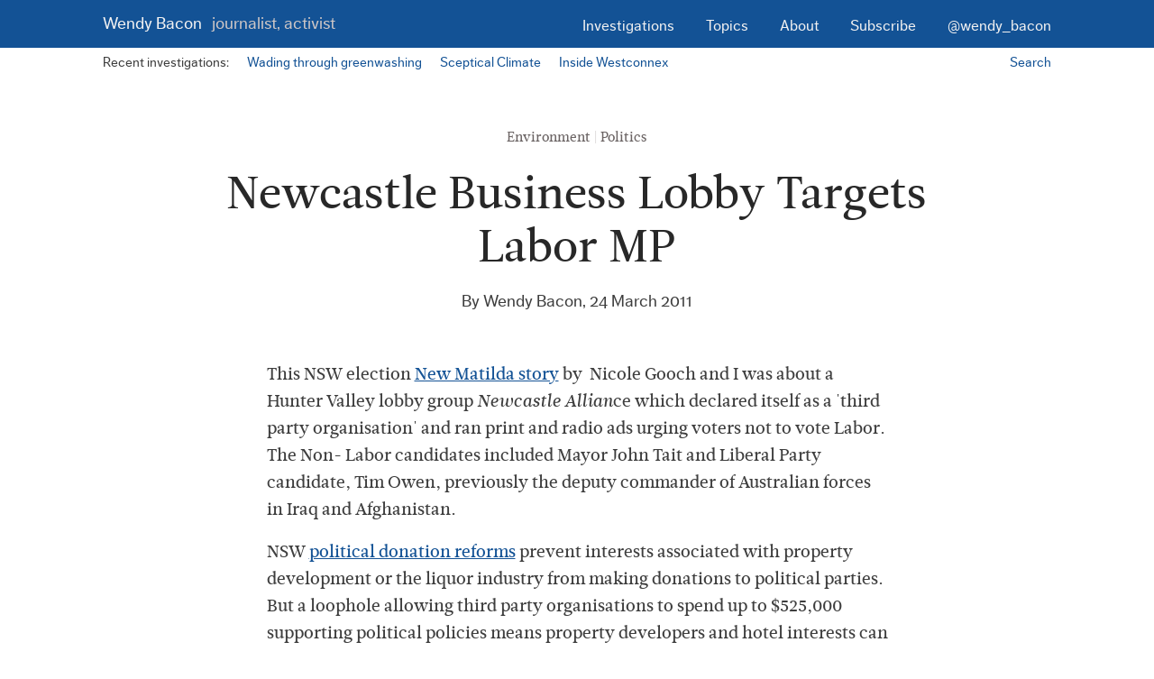

--- FILE ---
content_type: text/html; charset=utf-8
request_url: https://wendybacon.com/2011/newcastle-business-lobby-targets-labor-mp
body_size: 3764
content:
<!doctype html>

<!--[if lt IE 7]><html lang="en-US" class="no-js lt-ie9 lt-ie8 lt-ie7"><![endif]-->
<!--[if IE 7]><html lang="en-US" class="no-js lt-ie9 lt-ie8"><![endif]-->
<!--[if IE 8]><html lang="en-US" class="no-js lt-ie9"><![endif]-->
<!--[if IE 9]><html lang="en-US" class="no-js lt-ie10"><![endif]-->
<!--[if gt IE 9]><!-->
<html lang="en-US" class="no-js">
<!--<![endif]-->

<head>
  <meta charset="UTF-8">
  <meta http-equiv="X-UA-Compatible" content="IE=edge,chrome=1">
  <meta name="viewport" content="width=device-width,initial-scale=1.0">

  <link href="http://www.google-analytics.com" rel="dns-prefetch">
  <link href="/wp-content/themes/wendybacon/img/favicon.png" rel="shortcut icon">
  <link href="/wp-content/themes/wendybacon/img/touch.png" rel="apple-touch-icon-precomposed">

  <!-- typekit fonts -->
  <script type="text/javascript" src="//use.typekit.net/tto7jyy.js"></script>
  <script type="text/javascript">
    try {
      Typekit.load();
    } catch (e) {}
  </script>

  <link rel='stylesheet' id='collagraph-css' href='/wp-content/themes/wendybacon/style.css?ver=1.0' media='all' />
  <!-- Begin Jekyll SEO tag v2.8.0 -->
<title>Newcastle Business Lobby Targets Labor MP | Wendy Bacon: Journalist, activist</title>
<meta name="generator" content="Jekyll v4.3.3" />
<meta property="og:title" content="Newcastle Business Lobby Targets Labor MP" />
<meta name="author" content="Wendy Bacon" />
<meta property="og:locale" content="en_AU" />
<meta name="description" content="This NSW election New Matilda story by  Nicole Gooch and I was about a Hunter Valley lobby group Newcastle Alliance which declared itself as a &#39;third party organisation&#39; and ran print and radio ads urging voters not to vote Labor. The Non- Labor candidates included Mayor John Tait and Liberal Party candidate, Tim Owen, previously the deputy commander of Australian forces in Iraq and Afghanistan." />
<meta property="og:description" content="This NSW election New Matilda story by  Nicole Gooch and I was about a Hunter Valley lobby group Newcastle Alliance which declared itself as a &#39;third party organisation&#39; and ran print and radio ads urging voters not to vote Labor. The Non- Labor candidates included Mayor John Tait and Liberal Party candidate, Tim Owen, previously the deputy commander of Australian forces in Iraq and Afghanistan." />
<link rel="canonical" href="https://www.wendybacon.com/2011/newcastle-business-lobby-targets-labor-mp" />
<meta property="og:url" content="https://www.wendybacon.com/2011/newcastle-business-lobby-targets-labor-mp" />
<meta property="og:site_name" content="Wendy Bacon: Journalist, activist" />
<meta property="og:image" content="https://www.wendybacon.com/wp-content/uploads/2014/08/gravatar.jpg" />
<meta property="og:type" content="article" />
<meta property="article:published_time" content="2011-03-24T11:00:22+11:00" />
<meta name="twitter:card" content="summary_large_image" />
<meta property="twitter:image" content="https://www.wendybacon.com/wp-content/uploads/2014/08/gravatar.jpg" />
<meta property="twitter:title" content="Newcastle Business Lobby Targets Labor MP" />
<meta name="twitter:site" content="@wendy_bacon" />
<meta name="twitter:creator" content="@Wendy Bacon" />
<script type="application/ld+json">
{"@context":"https://schema.org","@type":"BlogPosting","author":{"@type":"Person","name":"Wendy Bacon"},"dateModified":"2011-03-24T11:00:22+11:00","datePublished":"2011-03-24T11:00:22+11:00","description":"This NSW election New Matilda story by  Nicole Gooch and I was about a Hunter Valley lobby group Newcastle Alliance which declared itself as a &#39;third party organisation&#39; and ran print and radio ads urging voters not to vote Labor. The Non- Labor candidates included Mayor John Tait and Liberal Party candidate, Tim Owen, previously the deputy commander of Australian forces in Iraq and Afghanistan.","headline":"Newcastle Business Lobby Targets Labor MP","image":"https://www.wendybacon.com/wp-content/uploads/2014/08/gravatar.jpg","mainEntityOfPage":{"@type":"WebPage","@id":"https://www.wendybacon.com/2011/newcastle-business-lobby-targets-labor-mp"},"url":"https://www.wendybacon.com/2011/newcastle-business-lobby-targets-labor-mp"}</script>
<!-- End Jekyll SEO tag -->

</head>

<body class="single">
  <a class="skip-content-link" href="#main">Skip to main content.</a>

  <header class="h-card site-header" role="banner">
    <p class="logo p-name">
      <a class="u-url" rel="home" href="/" title="Return to the home page.">Wendy Bacon <span class="tagline">Journalist, activist</span></a>

    </p>

    <a href="#navigation" class="nav-toggle"><span><i></i>Menu</span></a>

    <nav id="top-navigation" class="nav main-nav">
      <ul class="menu">
        <li><a href="/investigations">Investigations</a></li>
        <li><a href="/topics">Topics</a></li>
        <li><a href="/about">About</a></li>
        <li><a title="Get email updates of new posts and other occasional news." href="http://eepurl.com/ZxIc9">Subscribe</a></li>
        <li><a title="Wendy Bacon on Twitter" href="http://twitter.com/Wendy_Bacon">@wendy_bacon</a></li>
      </ul>
    </nav>
  </header>

  <nav class="ribbon ribbon-recent-investigations">
    <p class="ribbon-text">Recent investigations:</p>

    <ul>
      <li><a href="/investigations/wading-through-greenwashing" title="Go to the Wading through greenwashing investigation.">Wading through greenwashing</a></li>
      <li><a href="/investigations/sceptical-climate" title="Go to the Sceptical Climate investigation.">Sceptical Climate</a></li>
      <li><a href="/investigations/inside-westconnex" title="Go to the Inside Westconnex investigation.">Inside Westconnex</a></li>
    </ul>

    <a class="ribbon-secondary" href="/search" title="">Search</a>
  </nav>

  <main class="main-block page-container" id="main">
    <article class="article text-block h-entry">
  <header class="article-header">
    <ul class="post-categories">
      
      
        <li><a href="/environment/" rel="tag">Environment</a></li>
      
        <li><a href="/politics/" rel="tag">Politics</a></li>
      
    </ul>

    

    <h1 class="article-title p-name">Newcastle Business Lobby Targets Labor MP</h1>

    <p class="article-metadata">By Wendy Bacon, <a class="permalink u-url" href="/2011/newcastle-business-lobby-targets-labor-mp" title="Permalink for this post.">
      <time class="pubdate dt-published" datetime="2011-03-24T11:00:22+11:00">24 March 2011</time></a>
    </p>
  </header>

  <section class="article-body e-content">
    <p>This NSW election <a title="Link to lobby group Newcastle Alliance's anti labor campaign New Matilda story  " href="http://newmatilda.com/2011/03/24/newcastle-business-lobby-targets-labor-mp" target="_blank">New Matilda story</a> by  Nicole Gooch and I was about a Hunter Valley lobby group <em>Newcastle Allian</em>ce which declared itself as a 'third party organisation' and ran print and radio ads urging voters not to vote Labor. The Non- Labor candidates included Mayor John Tait and Liberal Party candidate, Tim Owen, previously the deputy commander of Australian forces in Iraq and Afghanistan.</p>

<p>NSW <a href="http://efa.nsw.gov.au/nsw_parliament_candidates_and_groups/property_developer_donations" target="_blank">political donation reforms</a> prevent interests associated with property development or the liquor industry from making donations to political parties. But a loophole allowing third party organisations to spend up to $525,000 supporting political policies means property developers and hotel interests can still donate to particular candidates.</p>

<p><a title="New Matilda: Newcastle Business Lobby Targets Labor MP" href="http://newmatilda.com.au/2011/03/24/newcastle-business-lobby-targets-labor-mp" target="_blank">Read the full article on New Matilda.</a></p>

<p>A Newcastle business lobby group has taken advantage of a loophole in new laws limiting donations to political parties to run a last minute, privately funded media campaign in a bid to topple the local NSW Labor MP at this weekend's state election.</p>

<p>Business advocacy group The Newcastle Alliance is running political advertisements in local print and radio media calling for people to consider changing their vote in the traditionally Labor seat.</p>

<p>The ALP's Jodi McKay beat Newcastle Mayor John Tate on a margin of 1.2 per cent in 2007. This time Tate is running again as an independent and exchanging preferences with Liberal candidate, Tim Owen, previously the deputy commander of Australian forces in Iraq and Afghanistan.</p>

<p>The Alliance, which in 2009 was a council contractor providing business services, has been reborn as an advocacy group.</p>

<p>NSW <a href="http://efa.nsw.gov.au/nsw_parliament_candidates_and_groups/property_developer_donations">political donation reforms</a> prevent interests associated with property development or the liquor industry from making donations to political parties. But a loophole allowing third party organisations to spend up to $525,000 supporting political policies means property developers and hotel interests can still donate to particular candidates.</p>

<p>The Electoral Funding Authority <a href="http://www.efa.nsw.gov.au/nsw_parliament_candidates_and_groups/registers_for_state_elections">published the list of registered third party organisations</a> several weeks ago. It includes unions, the Dame Pattie Menzies Foundation, the Property Council and the internet campaigning organisation Get Up. Last week, the Newcastle Alliance Inc added itself to the register.</p>

<p>The Alliance campaign is calling on traditional Labor voters to consider changing their vote: "We want our representatives to have a real voice in decisions, to be sitting at the table when the deals are done, not begging for crumbs," the ads state.</p>

<p>Alliance CEO, local businessman Paul Murphy, told New Matilda that the campaign was not endorsing either John Tate or Tim Owen but was calling on voters to consider shifting away from Labor.</p>

<p>The media campaign, which began on 17 March and runs until Friday, includes half- and full-page ads in the Newcastle Herald costing, according to its rate card, $6,400 and $12,000 respectively.</p>

<p><img src="https://newmatilda.com/files/images/goochbaconfullpage.jpg" alt=""></p>

<p>Page 21, Newcastle Herald, 17 March 2011.</p>

<p>When asked who is funding the campaign, Murphy told New Matilda "it's my business, it is not your business". He said it was a private matter for the Alliance Board, who are the only members of the organisation. Asked whether he thought this was transparent, he replied that he "was transparent" and that he did not "appreciate the line of questioning". He said it was up to the Board what promotional activities they undertook and that there were no big developer donations.</p>

<p>Norman Thompson, Director of the Greens' <a href="http://www.democracy4sale.org/">political donations research project</a>, which has campaigned for political donation reform, said: "The Newcastle Alliance is spending a vast sum of money to promote their own special interests. We will not know the identity of the donors to that lobby group for months. This is a perversion of the democratic process".</p>

<p>The Newcastle Alliance Board is made up of a broad host of influential businesspeople and professionals in the Hunter. Members include local lobbyist Chris Ford, who is a spokesperson for the controversial Rose Group, which has been a large donor to both political parties. As <a href="https://newmatilda.com/2011/03/18/planning-development-investigation">New Matilda reported last week</a>, the Group's applications for Part 3A developments at Catherine Hill Bay and Kendall Bay are in their final stages of being processed.</p>

<p>Ford's entry on the NSW Lobbyist register says he lobbies for Hydro Kurri Kurri, a Norwegian aluminium smelter in the Hunter Valley. He also lobbies for Mondell Properties, Austar Coal Mine, Innova Soil Technology, Slattery Auctions and the private pathology Hunter Imaging Group, and has been a spokesperson for the Coal Infrastructure Group.</p>

<p>Also on the Board is Rolly de With, who, according to a Newcastle Herald report on people with influence in Newcastle, is a partner in three Castle bars: the Junction Tavern, Sunnyside and Fanny's. He is also president of the Australian Hotels Association (AHA) in Newcastle, an executive of the NSW AHA and national AHA Board member.</p>

<p>Greens researcher Thompson says the loophole needs to be closed if reforms to political donations are to work: "There is a major loophole in the new electoral law relating to third party campaigners. Lobby groups can spend huge amounts of money pushing their own agenda. ... They hope to elect candidates that will support their agenda, often to the detriment of the general public."</p>
  </section>

  <footer class="article-footer group">
    
      <section class="module-tags module">
        <h2 class="module-title">Tags:</h2>
        <ul class="tags-list">
          
          
            <li class="tag p-category"><a href="/tag/newcastle/" rel="tag">Newcastle</a></li>
          
            <li class="tag p-category"><a href="/tag/newcastle-alliance/" rel="tag">Newcastle Alliance</a></li>
          
            <li class="tag p-category"><a href="/tag/nsw-alp/" rel="tag">NSW ALP</a></li>
          
            <li class="tag p-category"><a href="/tag/nsw-elections-2011/" rel="tag">NSW Elections 2011</a></li>
          
            <li class="tag p-category"><a href="/tag/third-party-organisations/" rel="tag">Third Party Organisations</a></li>
          
            <li class="tag p-category"><a href="/tag/tim-owen/" rel="tag">Tim Owen</a></li>
          
        </ul>
      </section>
    

    
      <section class="module-categories module">
        <p>Posted in
          
            <a href="/environment/" rel="tag">Environment</a>,
          
            <a href="/politics/" rel="tag">Politics</a>
          
        </p>
      </section>
    

    <a href="http://eepurl.com/ZxIc9" class="module msg msg-action-email">
      <p>Subscribe to receive updates via email and occasional news about my other&nbsp;projects&nbsp;&rarr;</p>
    </a>
  </footer>
</article>

<div id="comments" class="comments-area">
  <div id="disqus_thread"></div>
</div>

  </main>

  <footer class="site-footer" role="contentinfo">
    <nav class="nav main-nav" id="navigation" role="navigation">
      <ul class="menu">
        <li><a href="/">Home</a></li>
        <li><a href="/investigations">Investigations</a></li>
        <li><a href="/topics">Topics</a></li>
        <li><a href="/about">About</a></li>
        <li><a href="/search">Search</a></li>
      </ul>
    </nav>
  </footer>

  <!-- jquery -->
  <script type="text/javascript" src="/wp-content/themes/wendybacon/js/libraries/jquery.min.js"></script>

  <!-- Include respond.js for < IE 9 -->
  <!--[if lt IE 9]>
            <script src="/wp-content/themes/wendybacon/js/build/polyfill.min.js"></script>
        <![endif]-->

  <script src="/wp-content/themes/wendybacon/js/build/production.js"></script>


  <!-- Google Analytics -->
  <script>
    (function(i, s, o, g, r, a, m) {
      i['GoogleAnalyticsObject'] = r;
      i[r] = i[r] || function() {
        (i[r].q = i[r].q || []).push(arguments)
      }, i[r].l = 1 * new Date();
      a = s.createElement(o),
        m = s.getElementsByTagName(o)[0];
      a.async = 1;
      a.src = g;
      m.parentNode.insertBefore(a, m)
    })(window, document, 'script', '//www.google-analytics.com/analytics.js', 'ga');

    ga('create', 'UA-16188388-6', 'auto');
    ga('send', 'pageview');
  </script>
</body>

</html>


--- FILE ---
content_type: text/css; charset=utf-8
request_url: https://wendybacon.com/wp-content/themes/wendybacon/style.css?ver=1.0
body_size: 4263
content:
/*!
 * Theme Name: Collagraph WordPress Theme
 * Theme URI: http://collagraph.com.au
 * Description: Collagraph WordPress Theme, based on HTML5 Blank.
 * Version: 1.0
 * Author: Collagraph
 * Author URI: http://collagraph.com.au
 */.first-post .module-title,abbr,address,article,aside,audio,b,blockquote,body,body div,caption,cite,code,dd,del,details,dfn,dl,dt,em,fieldset,figure,footer,form,h1,h2,h3,h4,h5,h6,header,hgroup,html,i,iframe,img,ins,kbd,label,legend,li,mark,menu,nav,object,ol,p,pre,q,samp,section,small,span,strong,sub,summary,sup,table,tbody,td,tfoot,th,thead,time,tr,ul,var,video{margin:0;padding:0;border:0;background-color:transparent;vertical-align:baseline;font-size:100%}article,aside,details,figcaption,figure,footer,header,hgroup,main,nav,section,summary{display:block}embed,img,object{max-width:100%}html{overflow-y:scroll}ul{list-style:none}blockquote,q{quotes:none}blockquote:after,blockquote:before,q:after,q:before{content:'';content:none}a{margin:0;padding:0;background:0 0;vertical-align:baseline;font-size:100%}del{text-decoration:line-through}abbr[title],dfn[title]{border-bottom:1px dotted #000;cursor:help}table{border-spacing:0;border-collapse:collapse}th{vertical-align:bottom;font-weight:700}td{font-weight:400}hr{display:block;margin:1em 0;padding:0;height:1px;border:0;border-top:1px solid #ccc}input,select{vertical-align:middle}pre{white-space:pre;white-space:pre-wrap;white-space:pre-line;word-wrap:break-word}input::-moz-focus-inner{padding:0;border:0}.ie7 input[type=checkbox]{vertical-align:baseline}.ie6 input{vertical-align:text-bottom}input,select,textarea{font:99% sans-serif}table{font:100%;font-size:inherit}small{font-size:85%}td,td img{vertical-align:top}sub,sup{position:relative;font-size:75%;line-height:0}sup{top:-.5em}sub{bottom:-.25em}code,kbd,pre,samp{font-family:monospace,sans-serif}.clickable,button,input[type=button],input[type=file],input[type=submit],label{cursor:pointer}button,input,select,textarea{margin:0}button{overflow:visible}.ie7 img{-ms-interpolation-mode:bicubic}.ie6 html{-webkit-filter:expression(document.execCommand("BackgroundImageCache", false, true));filter:expression(document.execCommand("BackgroundImageCache", false, true))}.clearfix:after,.clearfix:before{display:block;overflow:hidden;height:0;content:"\0020"}.clearfix:after{clear:both}.clearfix,.lt-ie9{zoom:1}#wpadminbar{position:fixed!important}.greybox{padding:19px;padding:1.1875rem;min-height:30.74px;min-height:1.92142rem;background:#3e3e3e;color:#f3f2f2;text-align:center}.visuallyhidden{position:absolute;overflow:hidden;clip:rect(0 0 0 0);height:1px;width:1px;margin:-1px;padding:0;border:0}body{font-size:17px;font-size:1.0625rem;line-height:1.5;font-family:leitura-news,georgia,serif;text-rendering:optimizeLegibility;-webkit-font-smoothing:antialiased;color:#3e3e3e;overflow:hidden}@media (min-width:46em){body{font-size:19px;font-size:1.1875rem;line-height:1.6}}.first-post .module-title,h1{margin-top:19px;margin-top:1.1875rem;font-size:30.74px;font-size:1.92142rem;line-height:1.1875;font-weight:400;color:#282828}@media (min-width:46em){.first-post .module-title,h1{font-size:44.51px;font-size:2.78166rem}}@media (min-width:70em){.first-post .module-title,h1{font-size:49.74px;font-size:3.10892rem}}.first-post .module-title:first-child,h1:first-child{margin-top:49.74px;margin-top:3.10892rem}@media (min-width:62em){.first-post .module-title:first-child,h1:first-child{margin-top:116.52px;margin-top:7.28248rem}}h2{margin-top:30.74px;margin-top:1.92142rem;font-size:19px;font-size:1.1875rem;font-family:ff-dagny-web-pro,verdana,sans-serif;font-weight:700;color:#3e3e3e}@media (min-width:46em){h2{margin-top:49.74px;margin-top:3.10892rem;font-size:27.51px;font-size:1.71916rem;line-height:1.1875}}h2:first-child{margin-top:0}h3{margin-top:30.74px;margin-top:1.92142rem;font-family:ff-dagny-web-pro,verdana,sans-serif;font-weight:700}h3:first-child{margin-top:0}h4{margin-top:30.74px;margin-top:1.92142rem;color:#3e3e3e}h4:first-child{margin-top:0}h5{margin-top:30.74px;margin-top:1.92142rem;margin-left:17px;margin-left:1.0625rem;font-weight:400;color:#3e3e3e}h5:first-child{margin-top:0}h6{margin-top:27.51px;margin-top:1.71916rem;font-size:17px;font-size:1.0625rem;font-weight:400}h6:first-child{margin-top:0}p{margin-top:17px;margin-top:1.0625rem}p:first-child{margin-top:0}em{font-style:italic}strong{font-weight:700}blockquote{margin-top:17px;margin-top:1.0625rem;padding-left:27.51px;padding-left:1.71916rem;font-family:ff-dagny-web-pro,verdana,sans-serif;color:#3e3e3e}@media (min-width:40em){blockquote{margin-top:17px;margin-top:1.0625rem;padding-left:27.51px;padding-left:1.71916rem}}cite{font-style:italic}.lede{font-size:19px;font-size:1.1875rem}@media (min-width:46em){.lede{font-size:27.51px;font-size:1.71916rem}}.breadcrumb{font-size:15px;font-size:.9375rem;text-decoration:none;color:#6c6565}img{max-width:100%}article img{margin-top:17px;margin-top:1.0625rem}img:first-child{margin-top:0}mark{background-color:#e8e3ba}*{-moz-box-sizing:border-box;box-sizing:border-box}.chromeframe{position:absolute;top:0}@media (min-width:62em){.about-summary,.first-post>*,.text-block>*{width:85.05342%}}@media (min-width:70em){.about-summary,.first-post>*,.text-block>*{width:65.47952%}}@media (min-width:85em){.about-summary,.first-post>*,.text-block>*{width:53.22947%}}@media (min-width:92em){.about-summary,.first-post>*,.text-block>*{width:44.8406%}}@media (min-width:125em){.about-summary,.first-post>*,.text-block>*{width:36.96069%}}@media (min-width:70em){.index-block>*{width:88.49317%}}@media (min-width:85em){.index-block>*{width:71.93768%}}@media (min-width:92em){.index-block>*{width:68.48034%}}.index-block>*,.text-block>*{margin-left:auto;margin-right:auto}.page-container,.ribbon,.site-footer,.site-header{margin-right:auto;margin-left:auto;padding-right:5.61051%;padding-left:5.61051%}@media (min-width:40em){.page-container,.ribbon,.site-footer,.site-header{padding-right:4.19635%;padding-left:4.19635%}}@media (min-width:46em){.page-container,.ribbon,.site-footer,.site-header{padding-right:11.50683%;padding-left:11.50683%}}@media (min-width:70em){.page-container,.ribbon,.site-footer,.site-header{padding-right:8.89783%;padding-left:8.89783%}}@media (min-width:85em){.page-container,.ribbon,.site-footer,.site-header{padding-right:7.87991%;padding-left:7.87991%}}@media (min-width:92em){.page-container,.ribbon,.site-footer,.site-header{padding-right:7.87991%;padding-left:7.87991%}}.page-header{margin-bottom:17px;margin-bottom:1.0625rem;clear:both}.page-header:after{content:"";display:table;clear:both}@media (min-width:46em){.page-header{margin-bottom:30.74px;margin-bottom:1.92142rem}}@media (min-width:62em){.page-header{margin-bottom:49.74px;margin-bottom:3.10892rem}}ol,ul{margin:17px 0 0 17px;margin:1.0625rem 0 0 1.0625rem;list-style-position:outside}@media (min-width:40em){ol,ul{margin:17px 0 0 27.51px;margin:1.0625rem 0 0 1.71916rem}}ul{list-style-type:disc}li{margin-top:17px;margin-top:1.0625rem}dl{margin-top:0}dt{margin-top:17px;margin-top:1.0625rem;font-style:italic}dd{margin-left:17px;margin-left:1.0625rem}@media (min-width:40em){dd{margin-left:27.51px;margin-left:1.71916rem}}.article-metadata,.article-tags-list,.footer-contact ul,.module-tags,.nav ul,.post-categories,.share-links ul{margin-left:0;list-style-type:none}a{color:#135295;text-decoration:none}a:focus,a:hover{color:#10414c;text-decoration:underline}a:active{color:#6c6565;text-decoration:underline}table{margin:19px 0 0;margin:1.1875rem 0 0;padding:0;max-width:100%;text-align:left}th{text-align:left}td,th{padding:10.51px 7.26px 19px;padding:.65666rem .45358rem 1.1875rem;margin:0}td:first-child,th:first-child{padding-left:0}thead th{padding-bottom:4.1px;padding-bottom:.25082rem;vertical-align:bottom;font-weight:700}tbody td,tbody th{border-top:1px #cdc6c6 solid;vertical-align:top}tbody th{font-weight:400}tbody tr:hover td,tbody tr:hover th{background-color:#f3f2f2;color:#282828}.button,.button-supporting{padding-right:4.49px;padding-right:.28033rem;padding-left:4.49px;padding-left:.28033rem;display:inline-block;border:none;border-radius:.25em;background-color:#135295;color:#fff;text-decoration:none}.button-supporting:focus,.button-supporting:hover,.button:focus,.button:hover{background-color:#196bc2}.button-supporting:active,.button:active{background:#0d3968}.button-alt{background-color:#cdc6c6;color:#282828}.button-submit{background-color:#9b8f8f;color:#fff}.button-supporting{font-size:15px;font-size:.9375rem}@media (min-width:40em){button,input,textarea{width:auto;font-size:19px;font-size:1.1875rem}}.nav li{margin-top:0}.footer-contact a,.main-nav a,a.nav-toggle,button.nav-toggle{padding-top:11.74px;padding-top:.73392rem;padding-bottom:11.74px;padding-bottom:.73392rem;border-bottom-width:1px;display:block;border-bottom-style:solid;transition:padding-left .4s ease,background-color .4s ease}@media (min-width:62em){.footer-contact a,.main-nav a,a.nav-toggle,button.nav-toggle{font-size:17px;font-size:1.0625rem;margin-top:3px}}.footer-contact a:focus,.footer-contact a:hover,.main-nav a:focus,.main-nav a:hover,a.nav-toggle:focus,a.nav-toggle:hover,button.nav-toggle:focus,button.nav-toggle:hover{padding-left:17px;padding-left:1.0625rem;outline:0;text-decoration:underline}@media (min-width:62em){.footer-contact a:focus,.footer-contact a:hover,.main-nav a:focus,.main-nav a:hover,a.nav-toggle:focus,a.nav-toggle:hover,button.nav-toggle:focus,button.nav-toggle:hover{padding-left:inherit}}.main-nav ul{margin:0;padding:0}.main-nav a{border-color:#10414c}@media (min-width:62em){.main-nav a{padding-left:0;padding-right:0;border-bottom-width:0;display:block}}.site-header .main-nav{clear:both;transition:all .3s ease-out}@media (min-width:62em){.site-header .main-nav{display:inline-block;float:right;clear:right;text-align:right}}.site-footer .main-nav ul,.site-header .main-nav ul{display:inline}@media (min-width:62em){.site-header .main-nav li{margin-left:17px;margin-left:1.0625rem;display:inline-block}}@media (min-width:70em){.site-header .main-nav li{margin-left:30.74px;margin-left:1.92142rem}}@media (min-width:85em){.site-header .main-nav li{margin-left:49.74px;margin-left:3.10892rem}}@media (min-width:62em){.site-header .menu a{padding-left:0}}@media (min-width:62em){.site-footer .main-nav{display:inline-block;float:left;clear:left;text-align:left}}@media (min-width:62em){.site-footer .main-nav li{margin-right:17px;margin-right:1.0625rem;display:inline-block}}@media (min-width:70em){.site-footer .main-nav li{margin-right:30.74px;margin-right:1.92142rem}}@media (min-width:85em){.site-footer .main-nav li{margin-right:49.74px;margin-right:3.10892rem}}@media (min-width:62em){.site-footer .menu a{padding-right:0}}a.nav-toggle,button.nav-toggle{text-indent:27.51px;text-indent:1.71916rem;font-size:17px;font-size:1.0625rem;margin:5px 0 0;margin:.3125rem 0 0;border:0;display:inline-block;float:right;width:auto;color:#f3f2f2;text-decoration:none;font-family:ff-dagny-web-pro,verdana,sans-serif;background-color:transparent}a.nav-toggle:after,button.nav-toggle:after{content:"";display:table;clear:both}@media (min-width:62em){a.nav-toggle,button.nav-toggle{display:none}}a.nav-toggle:focus,a.nav-toggle:hover,button.nav-toggle:focus,button.nav-toggle:hover{color:#fff}a.nav-toggle span,button.nav-toggle span{width:188.53px;width:11.78331rem}a.nav-toggle i,a.nav-toggle i:after,a.nav-toggle i:before,button.nav-toggle i,button.nav-toggle i:after,button.nav-toggle i:before{transition:top 300ms ease-in-out,bottom 300ms ease-in-out,-webkit-transform 300ms ease-in-out;transition:top 300ms ease-in-out,bottom 300ms ease-in-out,transform 300ms ease-in-out;cursor:pointer;height:2px;width:17px;width:1.0625rem;background-color:#f3f2f2;position:absolute;display:block;content:""}a.nav-toggle i,button.nav-toggle i{top:1.45em;transition:background-color 200ms ease-in-out}a.nav-toggle i:before,button.nav-toggle i:before{top:-5px}a.nav-toggle i:after,button.nav-toggle i:after{bottom:-5px}a.nav-toggle.active i,button.nav-toggle.active i{background-color:transparent}a.nav-toggle.active i:after,a.nav-toggle.active i:before,button.nav-toggle.active i:after,button.nav-toggle.active i:before{top:0}a.nav-toggle.active i:before,button.nav-toggle.active i:before{-webkit-transform:rotate(45deg);transform:rotate(45deg)}a.nav-toggle.active i:after,button.nav-toggle.active i:after{-webkit-transform:rotate(-45deg);transform:rotate(-45deg)}.js .site-header .main-nav{overflow:hidden;max-height:0;display:none}@media (min-width:62em){.js .site-header .main-nav{max-height:none;display:inherit}}.site-header .main-nav.active{max-height:40em;display:block}.no-js .site-header .main-nav{display:none}@media (min-width:62em){.no-js .site-header .main-nav{display:block}}.pagination{text-align:center}.pagination a{padding:7.26px;padding:.45358rem}.pagination .page-numbers{margin:0 7.26px 17px;margin:0 .45358rem 1.0625rem;color:#135295;display:inline-block}.pagination .current{color:#282828}.pagination .next{white-space:nowrap}button,input,textarea{border-color:#9b8f8f;background-color:#fff}button:focus,input:focus,textarea:focus{border-color:#6c6565}input:-moz-placeholder,textarea:-moz-placeholder{color:#f3f2f2;font-style:italic}button,input,label,textarea{display:block}button,input,textarea{margin:17px 0 0;margin:1.0625rem 0 0;padding:7.26px;padding:.45358rem;border-width:1.53px;border-width:.09581rem;width:100%;border-style:solid;border-radius:0;vertical-align:middle;font-family:ff-dagny-web-pro,verdana,sans-serif;-webkit-appearance:none}@media (min-width:40em){button,input,textarea{width:auto;font-size:19px;font-size:1.1875rem}}input[type=checkbox],input[type=radio]{margin-right:.28033rem;display:inline-block;vertical-align:none}input,textarea{padding:17px;padding:1.0625rem}label{margin:17px 0 0;margin:1.0625rem 0 0}legend{font-family:leitura-news,georgia,serif}.textarea{width:100%}.site-header{margin-bottom:19px;margin-bottom:1.1875rem;width:100%;font-family:ff-dagny-web-pro,verdana,sans-serif;background-color:#135295;color:#fff}.site-header:after{content:"";display:table;clear:both}@media (min-width:62em){.site-header{margin-bottom:0}}.site-header a{color:#f3f2f2}.site-header a:focus,.site-header a:hover{color:#fff}.skip-content-link{position:absolute;overflow:hidden;clip:rect(0 0 0 0);height:1px;width:1px;margin:-1px;padding:0;border:0;font-family:ff-dagny-web-pro,verdana,sans-serif}.skip-content-link:focus,.skip-content-link:hover{position:relative;display:block;overflow:visible;width:auto;height:auto;background:#282828;color:#f3f2f2;box-shadow:none;text-align:center}.logo{font-size:19px;font-size:1.1875rem;margin-top:0;font-weight:400}.logo a{text-decoration:none}.site-header .logo{padding-top:11.74px;padding-top:.73392rem;padding-bottom:11.74px;padding-bottom:.73392rem;display:inline-block;float:left}.tagline{display:none;color:#cdc6c6;text-transform:lowercase}@media (min-width:30em){.tagline{margin-left:7.26px;margin-left:.45358rem;display:inline}}.ribbon{clear:both}.ribbon:after{content:"";display:table;clear:both}.ribbon ul,.ribbon ul li,.ribbon-text{margin-top:0;margin-top:0;margin-bottom:0;margin-bottom:0;display:inline-block}.ribbon ul{margin-left:0}.ribbon ul li{margin-left:17px;margin-left:1.0625rem}.ribbon-recent-investigations{padding-top:4.49px;padding-top:.28033rem;padding-bottom:4.49px;padding-bottom:.28033rem;font-size:15px;font-size:.9375rem;font-family:ff-dagny-web-pro,verdana,sans-serif}.ribbon-secondary{float:right}.site-header+.ribbon{display:none}@media (min-width:62em){.site-header+.ribbon{margin-bottom:49.74px;margin-bottom:3.10892rem;display:block}}@media (min-width:85em){.site-header+.ribbon{margin-bottom:72.1px;margin-bottom:4.50082rem}}.site-footer{margin-top:80.49px;margin-top:5.03033rem;padding-bottom:19px;padding-bottom:1.1875rem;position:relative;bottom:0;float:none;clear:both;min-height:100%;font-family:ff-dagny-web-pro,verdana,sans-serif;background-color:#135295;color:#cdc6c6}.site-footer:after{content:"";display:table;clear:both}@media (min-width:62em){.site-footer{padding-bottom:0}}.site-footer a{color:#f3f2f2}.footer-contact{font-style:normal}.footer-contact li,.footer-contact ul{margin-top:0}.footer-contact a{border-bottom-color:#cdc6c6}.makers-mark{margin-top:17px;margin-top:1.0625rem;display:block}@media (min-width:62em){.makers-mark{display:inline-block;float:right}}.makers-mark a{color:#4a96e8}figure{margin-top:17px;margin-top:1.0625rem}figure:first-child{margin-top:0}figure img{width:100%}.figure-quotation footer,figcaption{font-size:15px;font-size:.9375rem;font-family:ff-dagny-web-pro,verdana,sans-serif;color:#3e3e3e}.figure-quotation footer{margin:19px 0 0 19px;margin:1.1875rem 0 0 1.1875rem}@media (min-width:46em){.figure-quotation footer{margin:19px 0 0 27.51px;margin:1.1875rem 0 0 1.71916rem}}.module{margin-bottom:19px;margin-bottom:1.1875rem;display:block}.module:last-child{margin-bottom:0}.module-summary{margin-bottom:44.51px;margin-bottom:2.78166rem}@media (min-width:46em){.module-summary{margin-bottom:44.51px;margin-bottom:2.78166rem}}@media (min-width:85em){.module-summary{margin-bottom:80.49px;margin-bottom:5.03033rem}}h2.module-title{font-size:27.51px;font-size:1.71916rem}.module-title-subpoint{font-size:17px;font-size:1.0625rem;line-height:1.5;font-weight:400;color:#6c6565}@media (min-width:46em){.module-title-subpoint{font-size:19px;font-size:1.1875rem;line-height:1.6}}.module-categories,.module-tags{font-size:15px;font-size:.9375rem;font-family:ff-dagny-web-pro,verdana,sans-serif}.module-tags{font-family:ff-dagny-web-pro,verdana,sans-serif}.module-tags .module-title{font-size:15px;font-size:.9375rem;display:inline;font-weight:400}.module-tags ul{margin-left:0;display:inline}.module-tags li{margin-top:0;display:inline}.module-tags li:after{content:", ";color:#3e3e3e}.module-tags li:last-child:after{content:none}.msg{padding:11.74px 17px;padding:.73392rem 1.0625rem;display:block;color:#282828;border-left-style:solid;border-left-color:#135295;border-left-width:4.1px;border-left-width:.25082rem;background-color:#f3f2f2;font-family:ff-dagny-web-pro,verdana,sans-serif}.msg-action-email{font-size:15px;font-size:.9375rem;text-decoration:none}.msg-action-email:focus,.msg-action-email:hover{text-decoration:underline}.group{margin-bottom:27.51px;margin-bottom:1.71916rem}.article-tags-list .article-tag{display:inline}.article-tags-list .article-tag+.article-tag:before{content:", ";color:#9b8f8f}.post-categories{margin-top:0}.post-categories li{margin:0;display:inline}.post-categories li:nth-child(n+2):before{font-size:15px;font-size:.9375rem;content:"| ";color:#cdc6c6}.post-categories a{font-size:15px;font-size:.9375rem;display:inline-block;color:#6c6565}.categories-list h2{margin-bottom:0}.categories-list ul{margin-top:0}.categories-list .categories-item{font-size:19px;font-size:1.1875rem}.share-links{font-size:15px;font-size:.9375rem;color:#9b8f8f}.share-links ul{margin-top:4.49px;margin-top:.28033rem}.share-links li{margin-top:0}.share-links a{padding:4.49px 0;padding:.28033rem 0;display:block}.single .share-links{padding-bottom:19px;padding-bottom:1.1875rem;padding-left:5.61051%;float:right;min-width:80.49px;min-width:5.03033rem;width:auto}@media (min-width:46em){.single .share-links{padding-left:3.56144%;width:19.45221%}}@media (min-width:85em){.single .share-links{position:absolute;min-width:none;width:13.32094%;left:71.93768%;padding-left:2.43889%}}@media (min-width:92em){.single .share-links{width:13.32094%;left:68.48034%;padding-left:2.43889%}}@media (min-width:125em){.single .share-links{left:76.36026%}}.first-post .search .module-title,.search .first-post .module-title,.search h1{text-align:center}.searchform{margin-top:19px;margin-top:1.1875rem;border-width:1.53px;border-width:.09581rem;border-color:#9b8f8f;border-style:solid;background-color:#fff}@media (min-width:40em){.searchform{border-width:2.48px;border-width:.15502rem;padding:7.26px;padding:.45358rem}.searchform:after{content:"";display:table;clear:both}}@media (min-width:46em){.searchform{margin-top:30.74px;margin-top:1.92142rem}}.searchform input{text-align:center;border:0}.searchform .search-input{margin-top:0}@media (min-width:40em){.searchform .search-input{float:left;width:82%;text-align:left;border-radius:.25em}}@media (min-width:85em){.searchform .search-input{width:78%;font-size:27.51px;font-size:1.71916rem}}.searchform .button-submit{margin-top:0;display:block;border-top-right-radius:0;border-top-left-radius:0;vertical-align:middle}@media (min-width:40em){.searchform .button-submit{padding-right:17px;padding-right:1.0625rem;padding-left:17px;padding-left:1.0625rem;float:right;border-radius:.25em}}@media (min-width:85em){.searchform .button-submit{font-size:27.51px;font-size:1.71916rem}}.article-header{margin-bottom:17px;margin-bottom:1.0625rem;margin-right:auto;margin-left:auto;clear:both}.article-header:after{content:"";display:table;clear:both}@media (min-width:40em){.article-header{margin-bottom:30.74px;margin-bottom:1.92142rem;text-align:center}}@media (min-width:46em){.article-header{margin-bottom:44.51px;margin-bottom:2.78166rem}}@media (min-width:62em){.article-header{margin-bottom:49.74px;margin-bottom:3.10892rem}}@media (min-width:70em){.article-header{width:88.49317%}}@media (min-width:85em){.article-header{width:71.93768%}}@media (min-width:92em){.article-header{width:68.48034%}}.article-title{font-weight:400;font-family:leitura-news,georgia,serif}.article-title a{color:#282828}.group-posts .article-title{font-weight:700}.article-metadata{font-family:ff-dagny-web-pro,verdana,sans-serif;color:#3e3e3e}.article-metadata a{color:#3e3e3e}.article-metadata ul{margin-left:0}.article-metadata li{margin-top:0;display:inline-block}.article-metadata li:after{content:", ";color:#3e3e3e}.article-metadata li:last-child:after{content:none}.article-metadata .comment-count:before{content:"| "}.article-investigation-details{margin-top:0}.article-body{margin-bottom:30.74px;margin-bottom:1.92142rem}.article-body a{text-decoration:underline}.group-posts-year{margin-top:30.74px;margin-top:1.92142rem;margin-bottom:30.74px;margin-bottom:1.92142rem;font-size:19px;font-size:1.1875rem;line-height:30.74px;line-height:1.92142rem;font-family:leitura-news,georgia,serif;font-weight:400;font-style:italic;text-align:center}@media (min-width:46em){.group-posts-year{margin-top:49.74px;margin-top:3.10892rem;margin-bottom:49.74px;margin-bottom:3.10892rem;font-size:27.51px;font-size:1.71916rem;line-height:1.1875}}.group-posts-year:before{content:"\2013\00a0"}.group-posts-year:after{content:"\00a0\2013"}.article-body{padding-bottom:27.51px;padding-bottom:1.71916rem;border-bottom-width:1.53px;border-bottom-width:.09581rem;border-style:solid;border-color:#cdc6c6}.article-body>p:last-child:after{margin-left:4.49px;margin-left:.28033rem;display:inline-block;width:.7em;height:.7em;border-radius:1em;background-color:#cdc6c6;content:""}.article-footer{margin-bottom:17px;margin-bottom:1.0625rem}@media (min-width:62em){.article-footer{margin-bottom:49.74px;margin-bottom:3.10892rem}}.comments-area{margin-bottom:17px;margin-bottom:1.0625rem;margin-right:auto;margin-left:auto;clear:both}.comments-area:after{content:"";display:table;clear:both}@media (min-width:62em){.comments-area{margin-bottom:49.74px;margin-bottom:3.10892rem}}@media (min-width:70em){.comments-area{width:88.49317%}}@media (min-width:85em){.comments-area{width:71.93768%}}@media (min-width:92em){.comments-area{width:68.48034%}}.group-posts{list-style-type:none}.group-posts .module-article{margin-bottom:49.74px;margin-bottom:3.10892rem}@media (min-width:46em){.group-posts .module-article{margin-bottom:44.51px;margin-bottom:2.78166rem}}@media (min-width:85em){.group-posts .module-article{margin-bottom:80.49px;margin-bottom:5.03033rem}}.group-posts .module-article>.article-metadata{font-size:15px;font-size:.9375rem;margin-top:0}@media (min-width:40em){.group-posts .module-article>.article-metadata{font-size:15px;font-size:.9375rem}}@media (min-width:85em){.group-posts .module-article>.article-metadata{font-size:17px;font-size:1.0625rem}}.group-posts .article-title{margin-top:0}.first-post{width:100%}.first-post .module-title{margin-top:19px;margin-top:1.1875rem;font-weight:400}.first-post>*{margin-left:auto;margin-right:auto}.home .article-image{margin-top:44.51px;margin-top:2.78166rem}@media (min-width:70em){.home .article-image{font-size:27.51px;font-size:1.71916rem;width:88.49317%}}@media (min-width:85em){.home .article-image{width:71.93768%}}@media (min-width:92em){.home .article-image{width:60.60043%}}.home .article-summary{font-size:19px;font-size:1.1875rem}@media (min-width:70em){.home .article-summary{font-size:27.51px;font-size:1.71916rem;width:88.49317%}}@media (min-width:85em){.home .article-summary{width:71.93768%}}@media (min-width:92em){.home .article-summary{width:60.60043%}}@media print{blockquote,figure,li,pre{page-break-inside:avoid}thead{display:table-header-group}img{max-width:100%!important}@page{margin-top:2cm;margin-right:.5cm;margin-bottom:4cm;margin-left:.5cm}h2,h3,p{orphans:3;widows:3}h2,h3,h4,h5,h6{page-break-after:avoid!important}}